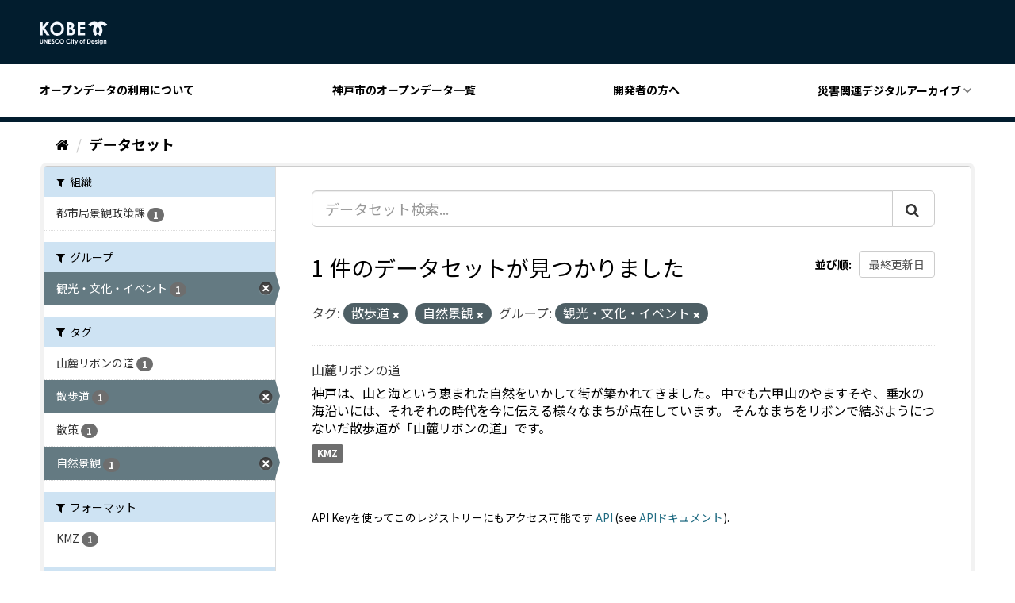

--- FILE ---
content_type: text/javascript; charset=utf-8
request_url: https://catalog.city.kobe.lg.jp/webassets/ckanext-custom_theme/84640063-custom_theme.js
body_size: 1500
content:
$ = jQuery

$(function(){
  // Anchor link Smooth Scroll
  if ( $( "a[href^='#']" ).length ) {
    $( "a" ).on("click", function() {
      const speed = 500;
      let href= $( this ).attr( "href" );
      let target = $( href === "#" || href === "" ? 'html' : href );
      let position = target.offset().top;
      $( "html, body" ).animate({scrollTop:position}, speed, "swing");
      return false;
    });
  }

  // PullDown Menu PC Only
  if (window.matchMedia('(min-width: 769px)').matches) {
    var pdMenuP = $(".header .parent")
    pdMenuP.on("click", function(){
      $(this).toggleClass("active")
      $(this).next(".child").slideToggle()
    })
  }

  // Hamburger Menu for Mobile
  if (window.matchMedia('(max-width: 768px)').matches) {
    var hamburger = $("#headerMenu")
    var hhClass = "active"
    var gNavigation = $(".header__navigation")
    hamburger.on("click", function(){
      $(this).toggleClass(hhClass)
      if ( $(this).hasClass(hhClass) ) {
        gNavigation.animate({
          left: 0
        }, 1000, "swing" )
      } else {
        gNavigation.animate({
          left: "-100vw"
        }, 1000, "swing" )
      }
    })
  }
})
